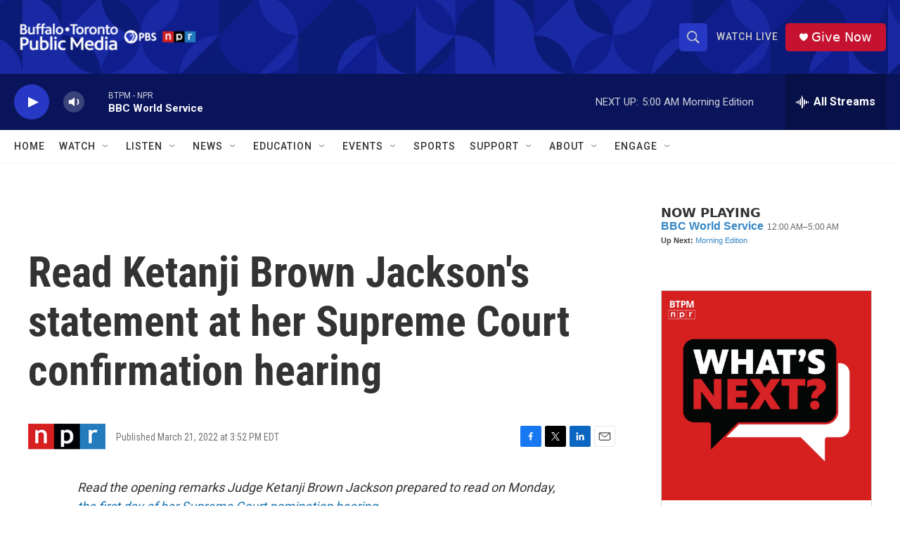

--- FILE ---
content_type: text/html; charset=utf-8
request_url: https://www.google.com/recaptcha/api2/aframe
body_size: 182
content:
<!DOCTYPE HTML><html><head><meta http-equiv="content-type" content="text/html; charset=UTF-8"></head><body><script nonce="lN0DqtziBHkiNko4NG5eaQ">/** Anti-fraud and anti-abuse applications only. See google.com/recaptcha */ try{var clients={'sodar':'https://pagead2.googlesyndication.com/pagead/sodar?'};window.addEventListener("message",function(a){try{if(a.source===window.parent){var b=JSON.parse(a.data);var c=clients[b['id']];if(c){var d=document.createElement('img');d.src=c+b['params']+'&rc='+(localStorage.getItem("rc::a")?sessionStorage.getItem("rc::b"):"");window.document.body.appendChild(d);sessionStorage.setItem("rc::e",parseInt(sessionStorage.getItem("rc::e")||0)+1);localStorage.setItem("rc::h",'1768551782058');}}}catch(b){}});window.parent.postMessage("_grecaptcha_ready", "*");}catch(b){}</script></body></html>

--- FILE ---
content_type: text/javascript; charset=utf-8
request_url: https://api.composer.nprstations.org/v1/widget/5187ee74e1c8443f998a43cf/now?bust=9356364&callback=jQuery1720740960198086672_1768551780674&format=jsonp&date=2026-01-16&times=true&_=1768551781417
body_size: 364
content:
/**/ typeof jQuery1720740960198086672_1768551780674 === 'function' && jQuery1720740960198086672_1768551780674("<!--NOW PLAYING WIDGET --><div class=\"whatson-block\"><div class=\"whatson-program\"><a href=\"http://www.bbc.co.uk/worldserviceradio\" target=\"_blank\" class=\"whatson-programName\">BBC World Service</a><span>12:00 AM&#8211;5:00 AM</span></div><p><b>Up Next: </b><a href=\"http://www.npr.org/programs/morning-edition/\" target=\"_blank\">Morning Edition</a></p></div>");